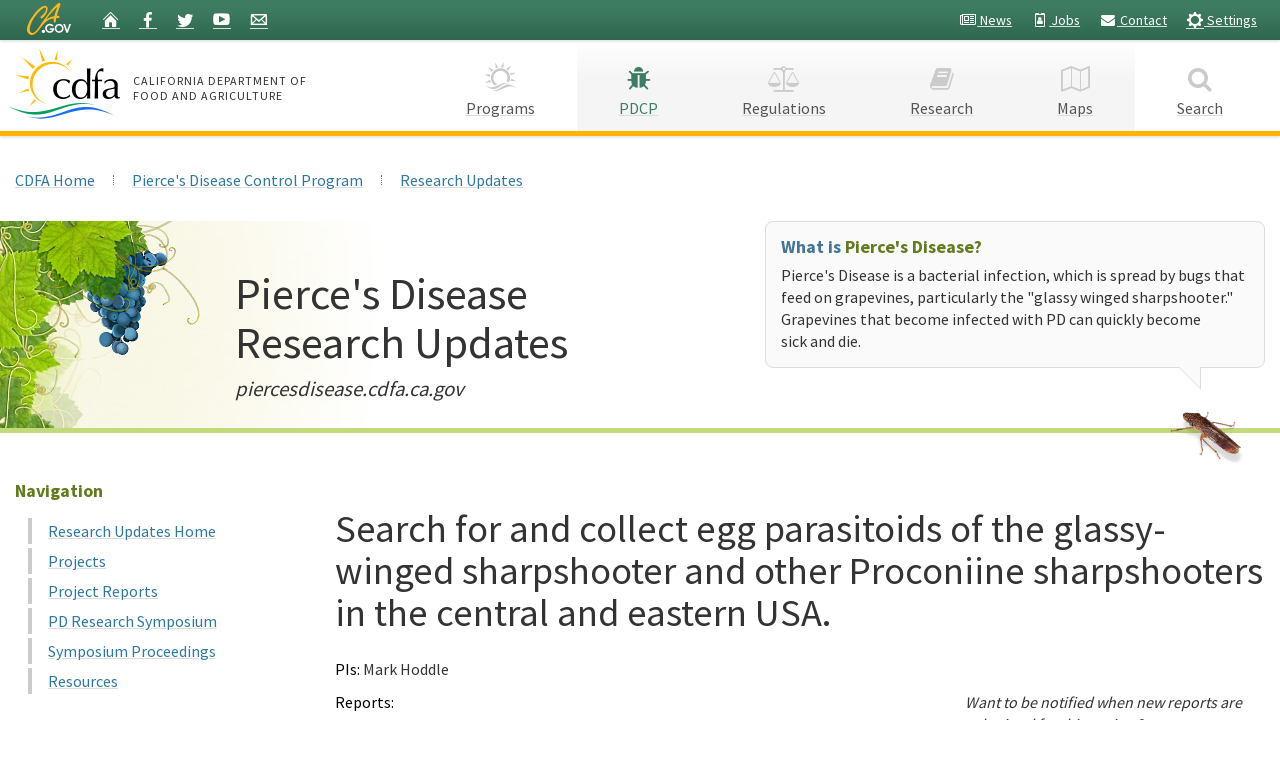

--- FILE ---
content_type: text/html; charset=utf-8
request_url: https://piercesdisease.cdfa.ca.gov/projects/66
body_size: 33294
content:


<!doctype html>
<!--[if lt IE 7]><html class="no-js ie6 oldie" lang="en"><![endif]-->
<!--[if IE 7]><html class="no-js ie7 oldie" lang="en"><![endif]-->
<!--[if IE 8]><html class="no-js ie8 oldie" lang="en"><![endif]-->
<!--[if IE 9]><html class="no-js ie9 oldie" lang="en"><![endif]-->
<!--[if (gt IE 9)]><!--><html class="no-js" lang="en"><!--<![endif]-->
<head><meta charset="utf-8" /><title>
	CDFA - Pierces's Disease Research - Project #66 - Search for and collect egg parasitoids of the glassy-winged sharpshooter and other Proconiine sharpshooters in the central and eastern USA.
</title><meta name="Author" content="California Department of Food and Agriculture" /><meta name="Description" content="Information, history, research and graphics of Pierce&#39;s disease, glassy-winged sharpshooters, and the Pierce&#39;s Disease Control Program." /><meta name="Keywords" content="PDCP, Pierce&#39;s, GWSS, glassy-winged sharpshooter, pierce&#39;s disease control program, pierce&#39;s disease, pearces disease, gwss program" /><meta http-equiv="X-UA-Compatible" content="IE=edge" /><meta name="HandheldFriendly" content="True" /><meta name="MobileOptimized" content="320" /><meta name="viewport" content="width=device-width, initial-scale=1.0, minimum-scale=1.0" /><link href="https://fonts.googleapis.com/css?family=Source+Sans+Pro:400,700" rel="stylesheet" type="text/css" /><link href="/v6/css/font-awesome.min.css" rel="stylesheet" />

	<!-- For all browsers -->
	<link rel="stylesheet" href="/v6/css/cagov.core.css" />
	<script src="/v6/js/search.js"></script>
	<link rel="stylesheet" href="/v6/css/colorscheme-cdfa.css" /><link rel="stylesheet" href="/v6/css/cdfa.css" /><link rel="stylesheet" href="/v6/css/pdcp.css" />

	<!-- selectivizr.com, emulates CSS3 pseudo-classes and attribute selectors in Internet Explorer 6-8 -->
	<!--[if (lt IE 9) & (!IEMobile)]>
	<script src="/v6/js/libs/selectivizr-min.js"></script>
	<![endif]-->

	<script src="/v6/js/libs/modernizr-2.0.6.min.js"></script>
	<script src="/v6/js/libs/modernizr-extra.min.js" ></script>

	<script src="https://ajax.googleapis.com/ajax/libs/jquery/3.2.1/jquery.min.js" type="text/javascript"></script>
	<script>
		if (typeof jQuery == 'undefined') {
			document.write(unescape("%3Cscript src='/v6/js/libs/jquery-3.2.1.min.js' type='text/javascript'%3E%3C/script%3E"));
		}
	</script>

	<script src="https://code.jquery.com/jquery-migrate-3.0.1.min.js"></script>
	<script>
			if (typeof jQuery.migrateWarnings == 'undefined') { // or typeof jQuery.fn.live == 'undefined'
				document.write(unescape("%3Cscript src='/v6/js/libs/jquery-migrate-3.0.1.js' type='text/javascript'%3E%3C/script%3E"));
		}
	</script>

	<link rel="apple-touch-icon" sizes="57x57" href="/v6/images/favicon/apple-touch-icon-57x57.png" /><link rel="apple-touch-icon" sizes="60x60" href="/v6/images/favicon/apple-touch-icon-60x60.png" /><link rel="apple-touch-icon" sizes="72x72" href="/v6/images/favicon/apple-touch-icon-72x72.png" /><link rel="apple-touch-icon" sizes="76x76" href="/v6/images/favicon/apple-touch-icon-76x76.png" /><link rel="apple-touch-icon" sizes="114x114" href="/v6/images/favicon/apple-touch-icon-114x114.png" /><link rel="apple-touch-icon" sizes="120x120" href="/v6/images/favicon/apple-touch-icon-120x120.png" /><link rel="apple-touch-icon" sizes="144x144" href="/v6/images/favicon/apple-touch-icon-144x144.png" /><link rel="apple-touch-icon" sizes="152x152" href="/v6/images/favicon/apple-touch-icon-152x152.png" /><link rel="apple-touch-icon" sizes="180x180" href="/v6/images/favicon/apple-touch-icon-180x180.png" /><link rel="icon" type="image/png" href="/v6/images/favicon/favicon-32x32.png" sizes="32x32" /><link rel="icon" type="image/png" href="/v6/images/favicon/favicon-194x194.png" sizes="194x194" /><link rel="icon" type="image/png" href="/v6/images/favicon/favicon-96x96.png" sizes="96x96" /><link rel="icon" type="image/png" href="/v6/images/favicon/android-chrome-192x192.png" sizes="192x192" /><link rel="icon" type="image/png" href="/v6/images/favicon/favicon-16x16.png" sizes="16x16" />

	<!-- Activate ClearType for Mobile IE -->
	<!--[if IE]>
	<meta http-equiv="cleartype" content="on" />
	<![endif]-->
	<!-- HTML5 shim and Respond.js IE8 support of HTML5 elements and media queries -->
	<!--[if lt IE 9]>
		<script src="/v6/js/libs/html5shiv.min.js"></script>
		<script src="/v6/js/libs/respond.min.js"></script>
	<![endif]-->
	<!-- Include Google Analytics -->
	<!-- Google Tag Manager -->
	<script>(function(w,d,s,l,i){w[l]=w[l]||[];w[l].push({'gtm.start':
		new Date().getTime(),event:'gtm.js'});var f=d.getElementsByTagName(s)[0],
	j=d.createElement(s),dl=l!='dataLayer'?'&l='+l:'';j.async=true;j.src=
	'https://www.googletagmanager.com/gtm.js?id='+i+dl;f.parentNode.insertBefore(j,f);
	})(window,document,'script','dataLayer','GTM-W4BKPB7');</script>
	<!-- End Google Tag Manager -->
</head>
<body>
<form method="post" action="/projects/66" id="form1" enctype="multipart/form-data">
<div class="aspNetHidden">
<input type="hidden" name="__EVENTTARGET" id="__EVENTTARGET" value="" />
<input type="hidden" name="__EVENTARGUMENT" id="__EVENTARGUMENT" value="" />
<input type="hidden" name="__VIEWSTATE" id="__VIEWSTATE" value="/[base64]/dUDHqQj7lnT43Yfc" />
</div>

<script type="text/javascript">
//<![CDATA[
var theForm = document.forms['form1'];
if (!theForm) {
    theForm = document.form1;
}
function __doPostBack(eventTarget, eventArgument) {
    if (!theForm.onsubmit || (theForm.onsubmit() != false)) {
        theForm.__EVENTTARGET.value = eventTarget;
        theForm.__EVENTARGUMENT.value = eventArgument;
        theForm.submit();
    }
}
//]]>
</script>


<script src="/WebResource.axd?d=sCQ_71yTxjcAWRhYomQ_aqLM7PZJWzNcEU5bXKfEWwmvckMr_L-Y1BfkJBF0E03iz9-4YZGR2mY_qzNmYKE3r3Wwb9Ms0rYpbbsnXXL5Qzw1&amp;t=638901284248157332" type="text/javascript"></script>


<script src="/ScriptResource.axd?d=_7kfe8w6APA9YfcYXLOZ0aHAlaLAZ4cLxjqKz1XnEc3v_1raZSK3HT7ntb5zcZR-18ZAdlHtRRU9l3vwKupfMGi9FD8s3__iQ_Y5MAI3zcQUjOw8viZdUI5GRD6D6g4U316f-O2QQAOKixKawP1ealDxUy_3RUkfJRWqhkHsGiMlSHMgMNWVHTmmmmhRDg0j0&amp;t=5c0e0825" type="text/javascript"></script>
<script type="text/javascript">
//<![CDATA[
if (typeof(Sys) === 'undefined') throw new Error('ASP.NET Ajax client-side framework failed to load.');
//]]>
</script>

<script src="/ScriptResource.axd?d=qKBjs1NE8_yntL2JgbIk4BUmHZQJS_nEjWJYAMCqPgELoo8gIMCNijAVn4KqetD5OpNA8c_JkwfbMDWjERxWWEavh7RYEN2ezoCQlvUm2hw0xmgwpbIeaePkupwIehMj9sbfaej0-2fM9mjHJY6U3Eurn67KBHfvlBrq40mF8KcbUX1QOkx39pdF_-zBm2Bd0&amp;t=5c0e0825" type="text/javascript"></script>
<div class="aspNetHidden">

	<input type="hidden" name="__VIEWSTATEGENERATOR" id="__VIEWSTATEGENERATOR" value="7065B718" />
	<input type="hidden" name="__SCROLLPOSITIONX" id="__SCROLLPOSITIONX" value="0" />
	<input type="hidden" name="__SCROLLPOSITIONY" id="__SCROLLPOSITIONY" value="0" />
	<input type="hidden" name="__EVENTVALIDATION" id="__EVENTVALIDATION" value="/wEdAARJX1p5c0Y/iHD8fp49/54eS7VZ4OvLKUi0s5oGdQ99Mm7fxDcq7xI9o4emS2LUTfH/uETpg2OlZGJGWm800eHIhFgRT+RI3Ws9ysa5XK5jc71wnJTf1TSgHujysdMuJ38=" />
</div>
<script type="text/javascript">
//<![CDATA[
Sys.WebForms.PageRequestManager._initialize('ctl00$ctl31', 'form1', ['tctl00$MasterUpdatePanel','MasterUpdatePanel'], [], [], 90, 'ctl00');
//]]>
</script>


<header role="banner" id="header" class="global-header fixed">
		<div id="skip-to-content"><a href="#main-content">Skip to Main Content</a></div>
		<div class="site-settings section section-standout collapse collapsed" role="alert" id="siteSettings">
			<div class="container	p-y">
				<button type="button" class="close" data-toggle="collapse" data-target="#siteSettings" aria-expanded="false" aria-controls="siteSettings" aria-label="Close"><span aria-hidden="true">&times;</span></button>
				<div class="btn-group btn-group-justified-sm" role="group" aria-label="contrastMode">
					<div class="btn-group"><button type="button" class="btn btn-standout disableHighContrastMode">Default</button></div>
					<div class="btn-group"><button type="button" class="btn btn-standout enableHighContrastMode">High Contrast</button></div>
				</div>
				<div class="btn-group" role="group" aria-label="textSizeMode">
					<div class="btn-group"><button type="button" class="btn btn-standout resetTextSize">Reset</button></div>
					<div class="btn-group"><button type="button" class="btn btn-standout increaseTextSize"><span class="hidden-xs">Increase Font Size</span><span class="visible-xs">Font <small class="ca-gov-icon-plus-line"></small></span></button></div>
					<div class="btn-group"><button type="button" class="btn btn-standout decreaseTextSize"><span class="hidden-xs">Decrease Font Size</span><span class="visible-xs">Font <small class="ca-gov-icon-minus-line"></small></span></button></div>
				</div>
			</div>
		</div>

		<div class="utility-header">
			<div class="container">
				<div class="group">
					<div class="half">
						<ul class="utility-links social-media-links">
							<li><div class="header-cagov-logo"><a href="http://www.ca.gov/" title="CA State Web Portal"><img src="/v6/images/Ca-Gov-Logo-Gold.svg" alt="CA.gov" /></a></div></li>
							<li><a href="https://www.cdfa.ca.gov/" title="CDFA Homepage"><span class="ca-gov-icon-home" aria-hidden="true"></span><span class="sr-only">Home</span></a></li>
							<li><a href="https://www.facebook.com/California-Department-of-Food-and-Agriculture-83888787230/"  class="ca-gov-icon-facebook" title="CDFA on Facebook"><span class="sr-only">Facebook</span></a></li>
							<li><a href="https://twitter.com/CDFANews" class="ca-gov-icon-twitter" title="@CDFAnews on Twitter"><span class="sr-only">Twitter</span></a></li>
							<!--<li><a class="ca-gov-icon-google-plus" title="Share via Google+"><span class="sr-only">Google+</span></a></li>-->
							<li><a href="https://www.youtube.com/user/CDFAtoday" class="ca-gov-icon-youtube" title="CDFAtoday on YouTube"><span class="sr-only">YouTube</span></a></li>
							<li><a href="https://www.cdfa.ca.gov/subscriptions/" class="ca-gov-icon-email" title="Subscribe to the CDFA mailing list"><span class="sr-only">Listserv</span></a></li>
						</ul>
					</div>
					<div class="half settings-links">
						<ul class="utility-links ">
							<li class="hidden-xs"><a href="https://www.cdfa.ca.gov/exec/Public_Affairs/"><i class="fa fa-fw fa-newspaper-o"></i> News</a></li>
							<li class="hidden-xs"><a href="https://www.cdfa.ca.gov/Employment/"><i class="fa fa-fw fa-id-badge"></i> Jobs</a></li>
							<li class="hidden-xs"><a href="https://www.cdfa.ca.gov/Contact_Us.html"><i class="fa fa-fw fa-envelope"></i> Contact</a></li>
							<li><a role="button" data-toggle="collapse" href="#siteSettings" aria-expanded="false" aria-controls="siteSettings"><span class="ca-gov-icon-gear" aria-hidden="true"></span> Settings</a></li>
						</ul>
					</div>
				</div>
			</div>
		</div>

		<!-- header branding -->
		<div class="branding">
			<div class="header-organization-banner">
				<a href="https://www.cdfa.ca.gov/" title="CDFA Homepage">
					<img src="/v6/images/cdfa_banner_logo.png" alt="California Department of Food and Agriculture" id="cdfa-logo" />
					<div class="org-name">
						<span class="hidden-sm hidden-xs">California Department of<br />Food and Agriculture</span>
						<span class="visible-sm visible-xs">CA Dept of<br />Food &amp; Ag</span>
					</div>
				</a>
			</div>
		</div>
		<!-- mobile navigation controls -->

		<div class="mobile-controls">
			<button class="mobile-control toggle-menu" aria-expanded="false" aria-controls="navigation">
				<span class="ca-gov-icon-menu" aria-hidden="true"></span><span class="sr-only">Menu</span>
			</button>
			<span class="mobile-control toggle-search"><span class="ca-gov-icon-search" aria-hidden="true"></span><span class="sr-only">Search</span></span>
		</div>

		<div class="navigation-search">
			<div id="head-search" class="search-container">
				<!--
				<script type="text/javascript">
					var cx = '001779225245372747843:vw__adoufr8';// Step 7: Update this value with your search engine unique ID. Submit a request to the CDT Service Desk if you don't already know your unique search engine ID.
					var gcse = document.createElement('script');
					gcse.type = 'text/javascript';
					gcse.async = true;
					gcse.src = 'https://cse.google.com/cse.js?cx=' + cx;
					var s = document.getElementsByTagName('script');
					s[s.length - 1].parentNode.insertBefore(gcse, s[s.length - 1]);
				</script>
				<div class="gcse-searchbox-only" data-resultsUrl="https://www.cdfa.ca.gov/v6/serp.html" data-enableAutoComplete="true"></div>
				-->
			</div>

			<nav id="navigation" class="main-navigation megadropdown">
				<ul id="nav_list" class="top-level-nav">
					<li class="home-link nav-item">
						<a href="https://www.cdfa.ca.gov/" class="first-level-link"><span id="nav_home_container" class="ca-gov-icon-" aria-hidden="true"><i class="fa fa-fw fa-home"></i></span>Home</a>
					</li>
					<li class="nav-item">
						<a href="https://www.cdfa.ca.gov/Divisions.html" class="first-level-link"><span class="ca-gov-icon-"><span class="custom-nav-icon" id="cdfa-icon">&nbsp;</span></span>Programs</a>
						<div class="sub-nav">
							<div class="half">
								<ul class="second-level-nav">
									<li class="unit2 nav-ahfss">
										<a href="https://www.cdfa.ca.gov/ahfss/" class="second-level-link">
											<i class="fa fa-angle-right"></i>
											Animal Health &amp; Food Safety Services Division (AHFSS)
										</a>
									</li>
									<li class="unit2 nav-calcannabis">
										<a href="http://calcannabis.cdfa.ca.gov/" class="second-level-link">
											<i class="fa fa-angle-right"></i>
											CalCannabis Cultivation Licensing Division
										</a>
									</li>
									<li class="unit2 nav-countyrelations">
										<a href="https://www.cdfa.ca.gov/exec/county/County_Liaison.html" class="second-level-link">
											<i class="fa fa-angle-right"></i>
											County Relations Office
										</a>
									</li>
									<li class="unit2 nav-oefi">
										<a href="https://www.cdfa.ca.gov/oefi/" class="second-level-link">
											<i class="fa fa-angle-right"></i>
											The Office of Environmental Farming &amp; Innovation (OEFI)
										</a>
									</li>
									<li class="unit2 nav-is">
										<a href="https://www.cdfa.ca.gov/is/" class="second-level-link">
											<i class="fa fa-angle-right"></i>
											Inspection Services Division
										</a>
									</li>
									<li class="unit2 nav-mkt">
										<a href="https://www.cdfa.ca.gov/mkt/" class="second-level-link">
											<i class="fa fa-angle-right"></i>
											Division of Marketing Services (MSD) / Fairs &amp; Expositions (F&amp;E)
										</a>
									</li>
								</ul>
							</div>
							<div class="half">
								<ul class="second-level-nav">
									<li class="unit2 nav-dms">
										<a href="https://www.cdfa.ca.gov/dms/" class="second-level-link">
											<i class="fa fa-angle-right"></i>
											Division of Measurement Standards (DMS)
										</a>
									</li>
									<li class="unit2 nav-phpps">
										<a href="https://www.cdfa.ca.gov/plant/" class="second-level-link">
											<i class="fa fa-angle-right"></i>
											Plant Health &amp; Pest Prevention Services Division (PHPPS)
										</a>
									</li>
									<li class="unit2 nav-pierces">
										<a href="https://www.cdfa.ca.gov/pdcp/" class="second-level-link">
											<i class="fa fa-angle-right"></i>
											Pierce's Disease Control Program (PDCP)
										</a>
									</li>
									<li class="unit2 nav-citrus">
										<a href="https://www.cdfa.ca.gov/citrus/" class="second-level-link">
											<i class="fa fa-angle-right"></i>
											Citrus Pest &amp; Disease Prevention Division (CPDPD)
										</a>
									</li>
									<li class="unit2 nav-specialtycrops">
										<a href="https://www.cdfa.ca.gov/grants/" class="second-level-link">
											<i class="fa fa-angle-right"></i>
											Office of Grant Administration
										</a>
									</li>
									<li class="unit2 nav-stateboard">
										<a href="https://www.cdfa.ca.gov/State_Board/" class="second-level-link">
											<i class="fa fa-angle-right"></i>
											State Board of Food &amp; Agriculture
										</a>
									</li>
								</ul>
							</div>
						</div>
					</li>

					<li class="nav-item nav-item-shaded">
						<a href="https://www.cdfa.ca.gov/pdcp/" class="first-level-link"><span class="ca-gov-icon-"><i class="fa fa-fw fa-bug"></i></span>PDCP</a>
						<div class="sub-nav">
							<div class="half">
								<ul class="second-level-nav">
									<li class="unit2">
										<a href="mailto:pdcpinfo@cdfa.ca.gov" class="second-level-link">
											<i class="fa fa-angle-right"></i>
											E-mail PDCP
										</a>
									</li>
									<li class="unit2">
										<a href="https://www.cdfa.ca.gov/exec/county/countymap/" class="second-level-link">
											<i class="fa fa-angle-right"></i>
											County Ag Contacts
										</a>
									</li>
									<li class="unit2">
										<a href="https://www.cdfa.ca.gov/pdcp/PD_GWSS_Board.html" class="second-level-link">
											<i class="fa fa-angle-right"></i>
											PD/GWSS Board
										</a>
									</li>
									<li class="unit2">
										<a href="https://www.cdfa.ca.gov/pdcp/advisory_groups.html" class="second-level-link">
											<i class="fa fa-angle-right"></i>
											Panels and Advisory Groups
										</a>
									</li>
								</ul>
							</div>
							<div class="half">
								<ul class="second-level-nav">
									<li class="unit2">
										<a href="http://plant.cdfa.ca.gov/gwss/gwlogon.asp" class="second-level-link">
											<i class="fa fa-angle-right"></i>
											County Users
										</a>
									</li>
									<li class="unit2">
										<a href="https://www.cdfa.ca.gov/pdcp/GWSS_Natural_Enemies.html" class="second-level-link">
											<i class="fa fa-angle-right"></i>
											GWSS Natural Enemies
										</a>
									</li>
									<li class="unit2">
										<a href="https://www.cdfa.ca.gov/pdcp/GWSS_Biological_Control_Agents.html" class="second-level-link">
											<i class="fa fa-angle-right"></i>
											GWSS Biological Control Agents
										</a>
									</li>
									<li class="unit2">
										<a href="https://www.cdfa.ca.gov/pdcp/Production_Process.html" class="second-level-link">
											<i class="fa fa-angle-right"></i>
											Production Process
										</a>
									</li>
								</ul>
							</div>
						</div>
					</li>

					<li class="nav-item nav-item-shaded">
						<a href="https://www.cdfa.ca.gov/pdcp/" class="first-level-link"><span class="ca-gov-icon-"><i class="fa fa-fw fa-balance-scale"></i></span>Regulations</a>
						<div class="sub-nav">
							<div class="half">
								<ul class="second-level-nav">
									<li class="unit4">
										<a href="https://www.cdfa.ca.gov/pdcp/Documents/HostListCommon.pdf" class="second-level-link">
											<i class="fa fa-angle-right"></i>
											Common Name Hosts <i class="fa fa-fw fa-file-pdf-o"></i>
										</a>
									</li>
									<li class="unit2">
										<a href="http://pi.cdfa.ca.gov/pqm/manual/pdf/454.pdf" class="second-level-link">
											<i class="fa fa-angle-right"></i>
											PQM 454 <i class="fa fa-fw fa-file-pdf-o"></i>
										</a>
									</li>
										<!--
										<li class="unit2">
											<a href="http://pi.cdfa.ca.gov/pqm/manual/htm/454.htm" class="second-level-link">
												<i class="fa fa-angle-right"></i>
												PQM 454 (HTML)
											</a>
										</li>
									-->
									<li class="unit2">
										<a href="http://pi.cdfa.ca.gov/pqm/manual/pdf/510.pdf" class="second-level-link">
											<i class="fa fa-angle-right"></i>
											PQM 510 <i class="fa fa-fw fa-file-pdf-o"></i>
										</a>
									</li>
								</ul>
							</div>
							<div class="half">
								<ul class="second-level-nav">
										<!--
										<li class="unit2">
											<a href="http://pi.cdfa.ca.gov/pqm/manual/htm/510.htm" class="second-level-link">
												<i class="fa fa-angle-right"></i>
												PQM 510 (HTML)
											</a>
										</li>
									-->
									<li class="unit2">
										<a href="https://www.cdfa.ca.gov/pdcp/Guidelines.html" class="second-level-link">
											<i class="fa fa-angle-right"></i>
											Bulk Citrus Guidelines
										</a>
									</li>
									<li class="unit2">
										<a href="https://www.cdfa.ca.gov/pdcp/Guidelines.html" class="second-level-link">
											<i class="fa fa-angle-right"></i>
											Bulk Grape Guidelines
										</a>
									</li>
									<li class="unit2">
										<a href="https://www.cdfa.ca.gov/pdcp/Guidelines.html" class="second-level-link">
											<i class="fa fa-angle-right"></i>
											Nursery Guidelines
										</a>
									</li>
									<li class="unit2">
										<a href="https://www.cdfa.ca.gov/pdcp/Guidelines.html" class="second-level-link">
											<i class="fa fa-angle-right"></i>
											Survey Protocols
										</a>
									</li>
								</ul>
							</div>
						</div>
					</li>

					<li class="nav-item nav-item-shaded">
						<a href="https://www.cdfa.ca.gov/pdcp/" class="first-level-link"><span class="ca-gov-icon-"><i class="fa fa-fw fa-book"></i></span>Research</a>
						<div class="sub-nav">
							<div class="half">
								<ul class="second-level-nav">
									<li class="unit2">
										<a href="https://www.cdfa.ca.gov/pdcp/Research_Symposium_Index.html" class="second-level-link">
											<i class="fa fa-angle-right"></i>
											Research Symposium
										</a>
									</li>

								</ul>
							</div>
							<div class="half">
								<ul class="second-level-nav">
								</ul>
							</div>
						</div>
					</li>

					<li class="nav-item nav-item-shaded">
						<a href="https://www.cdfa.ca.gov/pdcp/map_index.html" class="first-level-link"><span class="ca-gov-icon-"><i class="fa fa-fw fa-map-o"></i></span>Maps</a>
						<div class="sub-nav">
							<div class="half">
								<ul class="second-level-nav">
									<li class="unit2">
										<a href="https://www.cdfa.ca.gov/pdcp/map_index.html" class="second-level-link">
											<i class="fa fa-angle-right"></i>
											Infested Areas
										</a>
									</li>
									<li class="unit2">
										<a href="https://www.cdfa.ca.gov/pdcp/images/PDdistributionbycounty.jpg" class="second-level-link">
											<i class="fa fa-angle-right"></i>
											PD Distribution <i class="fa fa-fw fa-file-image-o"></i>
										</a>
									</li>
								</ul>
							</div>
							<div>
								<ul class="second-level-nav">
									<li class="unit2">
										<a href="http://apps4.cdfa.ca.gov/piercesmaps/" class="second-level-link">
											<i class="fa fa-angle-right"></i>Coachella/Fresno/Kern/Madera/Temecula/Tulare
										</a>
									</li>
								</ul>
							</div>
						</div>
					</li>

					<li class="nav-item" id="nav-item-search">
						<a href="https://www.cdfa.ca.gov/search/" class="first-level-link">
							<span class="ca-gov-icon- ca-gov-icon-search hide-icon" aria-hidden="true"><i class="fa fa-fw fa-search"></i></span>
							Search
						</a>
					</li>
				</ul>
			</nav>
		</div>
</header>

<div id="main-content" class="main-content">

	<div class="section">
		<main class="main-primary">

			<!-- BREADCRUMBS -->
			<ol class="breadcrumb">
				<li><a href="https://www.cdfa.ca.gov/">CDFA Home</a></li>
				<li><a href="https://www.cdfa.ca.gov/pdcp/">Pierce's Disease Control Program</a></li>
				<li><a href="/">Research Updates</a></li>
			</ol>


			<!-- BEGIN MAIN CONTENT -->

			<div style="position: relative;">
				<div class="row pdcp-masthead m-b-lg">
					<div class="col-sm-12 col-md-7 col-lg-6">
						<h1 class="m-t-lg m-b-sm">Pierce's Disease<br />Research Updates</h1>
						<p class="m-b-md" style="font-size: 1.3em;"><em>piercesdisease.cdfa.ca.gov</em></p>
					</div>
					<div class="col-sm-12 col-md-5 col-lg-6">
						<div id="welcomePanel1">
	
							<div class="speech-bubble-ds">
								<h4 class="m-t-0 m-b-sm pd-blue">What is <span class="pd-green">Pierce's Disease?</span></h4>
								<p>Pierce's Disease is a bacterial infection, which is spread by bugs that feed on grapevines, particularly the "glassy winged sharpshooter." Grapevines that become infected with PD can quickly become <span class="text-nowrap">sick and die.</span></p>
								<div class="speech-bubble-ds-arrow"></div>
							</div>
						
</div>

						

					</div>
				</div>
				<img src="/static/img/gwss.png" width="76" height="54" id="img-gwss" alt="glassy-winged sharpshooter" />
			</div>

			<div id="MasterUpdatePanel">
	

					<!--
					<h1><a href="/">Pierce's Disease Research Updates</a></h1>
					-->
					<div class="row">
						<div class="col-sm-9 col-sm-push-3">
							
	
			<h1>Search for and collect egg parasitoids of the glassy-winged sharpshooter and other Proconiine sharpshooters in the central and eastern USA.</h1>
			<p>
				<span class="project-heading">PIs:</span>
				Mark Hoddle
			</p>
			<span class="project-heading">Reports:</span>
			<div style="float:right;width:300px">
				
						<p><em>Want to be notified when new reports are submitted for this project?</em></p>
						<div><label for="contentMain_cNotify">Your Email</label></div>
						<input name="ctl00$contentMain$cNotify" type="email" id="contentMain_cNotify" placeholder="Your email address" />
						<input type="submit" name="ctl00$contentMain$bNotify" value="Subscribe" id="contentMain_bNotify" /><br />
						<span id="contentMain_subscribeError" style="color:Red;"></span>
					
			</div>
			<ul class="report-list">
				
			</ul>
			<h3>Funding Sources:</h3>
			
					<ul class="grant-list">
						<li><span class="project-heading">Funded by:</span> CDFA - Pierce's Disease and Glassy-winged Sharpshooter Board</li>
						<li><span class="project-heading">Budget:</span> $38,436</li>
						<li><span class="project-heading">Start date:</span> July 01, 2003</li>
						<li><span class="project-heading">Stop date:</span> December 31, 2004</li>
						<li><span class="project-heading">Status:</span> APPROVED</li>
					</ul>
				
		

						</div>
						<hr class="visible-xs m-b-lg" />
						<div class="col-sm-3 col-sm-pull-9">

							

								<div class="row">
									<div class="col-xs-6 col-sm-12">

										<h4 class="m-t-0 m-b-sm">Navigation</h4>

										<ul class="pdcp-nav-list m-b-lg">
											<li><a href="/">Research Updates Home</a></li>
											<!--<li><a href="/papers">Publications</a></li>-->
											<li><a href="/grants/manage">Projects</a></li>
											<li><a href="/reports">Project Reports</a></li>
                                            <li><a href="https://www.cdfa.ca.gov/pdcp/Research.html">PD Research Symposium</a></li>
											<li><a href="https://www.cdfa.ca.gov/pdcp/research.html">Symposium Proceedings</a></li>
											<li><a href="/pages/resources">Resources</a></li>
											<!--
											<li><a href="/news">News Archive</a></li>
											-->
										</ul>

									</div>
									<div class="col-xs-6 col-sm-12">

										<h4 class="m-t-0 m-b-sm">Actions</h4>

										<ul class="pdcp-nav-list m-b-lg">
											<li><a href="https://www.cdfa.ca.gov/pdcp/grants/">Apply for Grants</a></li>
											<li><a href="/search">Search PD Resources</a></li>
											<li><a href="/pages/contact">Contact Us</a></li>
											<li></li>
											<li></li>
										</ul>

										<a id="contentNav_bLogin" class="btn btn-default" href="javascript:__doPostBack(&#39;ctl00$contentNav$bLogin&#39;,&#39;&#39;)"><span><i class="fa fa-fw fa-key"></i> Researcher Login</span></a>

										

										<h4 class="m-t-md m-b-sm">Sponsors</h4>
										<ul class="pdcp-nav-list m-b-lg">
											<li><a href="http://www.cdfa.ca.gov/pdcp/">CDFA</a></li>
											<li><a href="https://www.cdfa.ca.gov/pdcp/PD_GWSS_Board.html">PD-GWSS Board</a></li>
											<li><a href="http://www.ipm.ucdavis.edu/">UC IPM</a></li>
											<li><a href="http://www.pipra.org">PIPRA</a></li>
										</ul>
									</div>
								</div>
							
						</div>
					</div>

				
</div>
		</main>
	</div>
</div>



<script type="text/javascript">
//<![CDATA[

theForm.oldSubmit = theForm.submit;
theForm.submit = WebForm_SaveScrollPositionSubmit;

theForm.oldOnSubmit = theForm.onsubmit;
theForm.onsubmit = WebForm_SaveScrollPositionOnSubmit;
//]]>
</script>
</form>



<!-- Global Footer -->
<footer id="footer" class="global-footer">
	<div class="container">
		<div class="row">
			<div class="three-quarters">
				<ul class="footer-links">
					<li><a href="#skip-to-content">Back to Top</a></li>
					<li><a href="http://ca.gov/Use">Conditions of Use</a></li>
					<li><a href="https://www.cdfa.ca.gov/privacy.html">Privacy Policy</a></li>
					<li><a href="https://www.cdfa.ca.gov/Accessibility.html">Accessibility</a></li>
					<li><a href="https://www.cdfa.ca.gov/pdfs/CDFA_Accessibility_Certification.pdf">Accessibility <span class="text-nowrap">Certification <i class="fa fa-fw fa-file-pdf-o"></i></span></a></li>
					<li><a href="https://www.cdfa.ca.gov/Spanish_Index.html">Espa&ntilde;ol</a></li>
					<li><a href="https://www.cdfa.ca.gov/Contact_Us.html">Contact Us</a></li>
				</ul>
			</div>
			<div class="quarter text-right">
				<ul class="socialsharer-container">
					<li><a href="https://www.facebook.com/pages/California-Department-of-Food-and-Agriculture/83888787230?v=wall" title="CDFA on Facebook"><span class="ca-gov-icon-facebook" aria-hidden="true"></span><span class="sr-only">Facebook</span></a></li>
					<li><a href="https://twitter.com/CDFANews" title="@CDFAnews on Twitter"><span class="ca-gov-icon-twitter" aria-hidden="true"></span><span class="sr-only">Twitter</span></a></li>
					<li><a href="https://www.youtube.com/user/CDFAtoday" title="CDFAtoday on YouTube"><span class="ca-gov-icon-youtube" aria-hidden="true"></span><span class="sr-only">YouTube</span></a></li>
				</ul>
			</div>
		</div>
	</div>
	<!-- Copyright Statement -->
	<div class="copyright">
		<div class="container">
			Copyright &copy; <script>document.write(new Date().getFullYear())</script> State of California
		</div>
	</div>
</footer>
<!-- Extra Decorative Content -->
<div class="decoration-last">&nbsp;</div>

<!-- Load template core -->
<script src="/v6/js/cagov.core.js"></script>
<script src="/v6/js/cdfa.js"></script>
<script>
	$(document).ready(function() {
	// Backward compatability fix for removing wrapper on new "sections"
	$('.main-primary > .section').closest('div.wrapper').removeClass('wrapper');
});
</script>

<!-- JAVASCRIPT -->
<script type="text/javascript">
	var defaultActiveLink = "PDCP";
</script>


	<!-- accessibility fixes, added 10/2019 -->
	<script>
		$(function() {

			// remove style blocks
			$('#MasterUpdatePanel style').remove();

			// fix bad table on annoucement #5
			if ($('#schedule tbody tr:first-child td:first-child').text().trim() == "County") {
				$('#schedule tbody tr:first-child').remove();
				$('#schedule').prepend('<thead><th>County</th><th>Date</th><th>Location/Time</th></thead>');
			}

			// remove font tags from announcement #4
			while ($("font").length) {
				$("font").replaceWith(function() {
					return $("<span/>").html($(this).html());
				});
			}

			// remove empty headings
			$('h1, h2, h3, h4, h5').each(function(i,e) {
				if (!$(this).html()) $(this).remove();
			});

			// fix redundant alt tags
			$('.slideshow').each(function(i,e) {
				if ($(this).find('img').attr('alt').trim() == $(this).text().trim())
					$(this).find('img').attr('alt','');
			});

		});
	</script>

</body>
</html>
